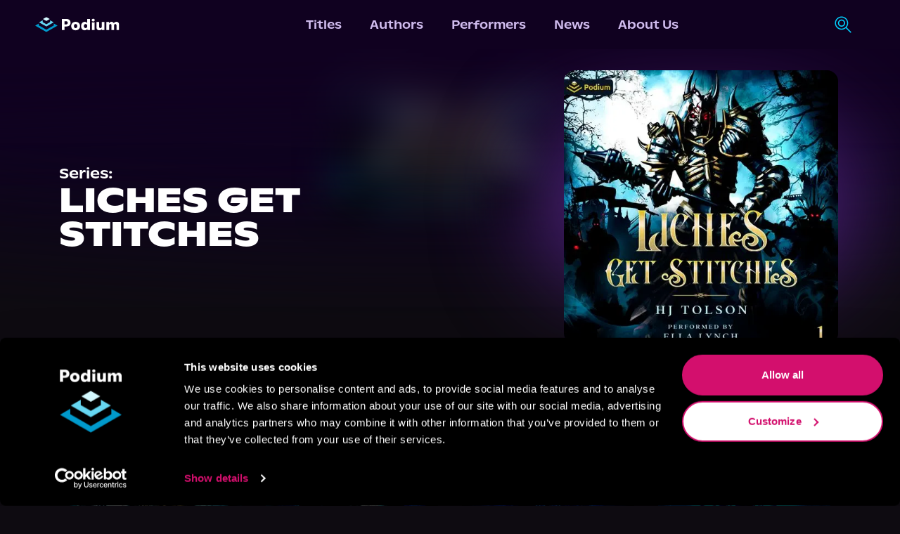

--- FILE ---
content_type: text/css; charset=UTF-8
request_url: https://podiumentertainment.com/_next/static/css/358996633e7628dc.css
body_size: 2560
content:
.styles_genreWrapper__vp2SQ{scrollbar-color:transparent transparent;scrollbar-width:none}.styles_genreWrapper__vp2SQ::-webkit-scrollbar{display:none}.styles_browseByGenre__hnY9r{background:linear-gradient(180deg,var(--grey-purple,--background-purple),transparent 150%),url(https://assets.podiumentertainment.com/medium/misc/bg-browse-by-genre.jpg),var(--light-purple) repeat;background-blend-mode:multiply;background-size:600%}@media (max-width:768px){.styles_browseByGenre__hnY9r{background-size:inherit}}.styles_instagramPostsContainer__lHNhG{background-image:url(https://assets.podiumentertainment.com/medium/misc/bg-instagram-post.jpg);background-color:#110e31;background-position:50%}.styles_postsGrid__xJ9oE{scrollbar-width:none;-ms-overflow-style:none}.styles_postsGrid__xJ9oE::-webkit-scrollbar{width:0;height:0;display:none}.styles_rowLeftFaded__rRuaO{background:linear-gradient(90deg,rgba(0,0,0,.7) 10%,rgba(0,0,0,.5) 50%,rgba(0,0,0,.1))}.styles_rowRightFaded__7qNBb{background:linear-gradient(270deg,rgba(0,0,0,.7) 10%,rgba(0,0,0,.5) 50%,rgba(0,0,0,.1))}.styles_searchIcon__pOX_l{width:24px;height:24px}.styles_navHamMenuWrapper__Cut7f{background-color:var(--medium-purple);width:100vw;position:absolute;top:70px;left:0;opacity:0;max-height:0;overflow:hidden;transition:max-height .6s ease-in-out,opacity .6s ease-in-out}.styles_navHamMenuWrapper__Cut7f.styles_open__cJAMp{z-index:10;opacity:1;max-height:100vh;transition:max-height .6s ease-in-out,opacity .6s ease-in-out}.styles_hamMenu__GIYiL{background:transparent;width:30px;height:30px;cursor:pointer;position:relative;padding:.1rem}.styles_hamMenu__GIYiL div{width:90%;height:3px;background-color:var(--light-purple);position:absolute;top:50%;left:50%;transform:translate(-50%,-50%);transition:all .6s ease}.styles_hamMenu__GIYiL div:first-child{top:25%;width:100%}.styles_hamMenu__GIYiL div:nth-child(2){left:30%;top:50%;width:60%;transition:all .6s ease}.styles_hamMenu__GIYiL div:last-child{left:40%;top:75%;width:80%;margin-bottom:0;transition:all .6s ease}.styles_hamOpen__1CFFp div:first-child{left:50%;top:50%;transform:translate(-50%,-50%) rotate(-315deg);transition:transform .6s}.styles_hamOpen__1CFFp div:nth-child(2){opacity:0;transition:opacity .6s}.styles_hamOpen__1CFFp div:last-child{left:50%;top:50%;width:30px;transform:translate(-50%,-50%) rotate(-225deg);transition:transform .6s}.styles_patternWrapper__3WFpC{background-image:var(--bg-image-url);background-position-y:56%}.styles_radialGradient__IbV_5{transform:translate(-50%,-50%)}@media screen and (max-width:768px){.styles_patternWrapper__3WFpC{background-size:200%;background-repeat:no-repeat;background-position-x:30%;background-position-y:40%}}.styles_eventContainer__Z4ysW{background-image:url(https://assets.podiumentertainment.com/medium/misc/bg-instagram-post.jpg);background-color:#110e31;background-position:50%}.styles_description__vsQqH{word-break:break-word}.styles_loadMoreButton__jw1tk button{background-color:var(--dark-blue);font-size:1rem!important;text-shadow:0 4px 4px rgba(0,0,0,.25)}@media (max-width:768px){.styles_loadMoreButton__jw1tk button{padding:.625rem 1.5rem!important}}.styles_roundedBtn___TgYI{text-shadow:0 2px 2px var(--dark-pink)}.styles_textBtn__SKLD2{font-weight:700;font-size:16px}@media (max-width:1024px){.styles_textBtn__SKLD2{font-size:14px}}@media (max-width:896px){.styles_textBtn__SKLD2{font-size:12px}}.styles_gridItemWrapper__O2a9I{width:245px;height:245px}@media (max-width:900px){.styles_gridItemWrapper__O2a9I{width:165px;height:165px}}@media (min-width:1025px){.styles_rowItemWrapper__KxVQP{flex:0 0 20%;transition:all .5s ease-in-out;border:3px solid #00000000;padding:.5%;border-radius:5%;justify-content:center;align-items:center}.styles_rowItemWrapper__KxVQP:hover{border:3px solid var(--light-purple);cursor:pointer;transform:scale(1.1);transition:.5s;z-index:inherit}.styles_overlay__Gxjge:after{position:absolute;content:"";height:100%;width:100%;background-color:#000;opacity:0}.styles_rowItemWrapper__KxVQP:hover .styles_overlay__Gxjge:after{opacity:50%}.styles_withIconOnHover__L2P_a:after{content:url(/images/icons/ArrowGridItem.svg);position:absolute;top:50%;left:50%;transform:translate(-50%,-50%);transition:.5s;opacity:0}.styles_withIconOnHover__L2P_a:hover:after{opacity:1}}@media (min-width:767px) and (max-width:1024px){.styles_rowItemWrapper__KxVQP{flex:0 0 33%}}@media (max-width:767px){.styles_rowItemWrapper__KxVQP{flex:0 0 50%}}@media (min-width:2161px){.styles_rowItemWrapper__KxVQP{flex:0 0 15%}}.styles_pullQuoteContainer__2TtJM{box-shadow:0 0 44px 0 var(--text-shadow) inset;background:radial-gradient(50% 100% at 50% 54.32%,rgba(144,235,255,.2) 0,transparent 100%),rgba(33,33,33,.7)}.styles_pullQuoteBackground__nkXv3{background-repeat:no-repeat;-o-object-fit:cover;object-fit:cover;background-position:0;background-size:cover}.styles_pullQuoteTitleWrapper__PCrjN{border:.2rem solid var(--bright-blue)}.styles_pullQuoteAuthor__MUzg3,.styles_pullQuoteTitleWrapper__PCrjN{text-shadow:0 .6rem .2rem var(--text-shadow);letter-spacing:.02em}@media (max-width:800px){.styles_pullQuoteTitleWrapper__PCrjN{padding:2.25rem 1.25rem!important;width:80vw}}@media (max-width:425px){.styles_pullQuoteTitleWrapper__PCrjN{text-shadow:0 .3rem .1rem var(--text-shadow)}.styles_pullQuoteAuthor__MUzg3{text-shadow:0 .2rem .1rem var(--text-shadow)}}@media (min-width:1025px){.styles_rowTooltipWrapper__GVY6T{max-width:350px;outline:none;transition:.5s ease-in-out;display:flex;font-size:12px;line-height:13px;width:100%;height:auto;border-radius:10px;background:rgba(95,52,138,.81);box-shadow:0 4px 4px 0 rgba(0,0,0,.35);-webkit-backdrop-filter:blur(5.5px);backdrop-filter:blur(5.5px)}}@media (max-width:1024px){.styles_rowTooltipWrapper__GVY6T{display:none}}.styles_tooltWrapperDiv__tGuDx:focus{outline:none!important}.styles_tooltWrapperDiv__tGuDx:focus-within{outline:none!important}.styles_rowHeaderSeeAll__xQJ4C{color:var(--bright-blue)}@media (max-width:640px){.styles_headerTitle__yLyxX{font-size:18px;line-height:25px}}.styles_rowCarousel__pbnvw{display:flex;align-items:center}.styles_rowLeftFaded__DSE6C{background-image:linear-gradient(90deg,#0e0b11 10%,rgba(14,11,17,.7) 70%,rgba(14,11,17,0))}.styles_rowRightFaded__NmGyz{background-image:linear-gradient(270deg,#0e0b11 10%,rgba(14,11,17,.7) 70%,rgba(14,11,17,0))}.styles_gradientOverlay__py56j{border-radius:50%;opacity:.44;height:50%;bottom:0;background:linear-gradient(180deg,#000 40%,#ff4e68 0);filter:blur(88.19999694824219px)}.styles_rowItems__DTvjT{overflow-x:scroll;scrollbar-width:none;overflow-y:visible;width:100vw;padding-top:2%;padding-left:9%;padding-right:9%}.styles_rowItems__DTvjT::-webkit-scrollbar{display:none}@media (max-width:1025px){.styles_rowLeftFaded__DSE6C,.styles_rowRightFaded__NmGyz{display:none}.styles_rowCarousel__pbnvw{gap:2rem}.styles_rowItems__DTvjT{padding-top:2%}}@media (min-width:768px) and (max-width:1024px){.styles_rowItems__DTvjT{padding-left:10%;padding-right:10%}}@media (max-width:767px){.styles_rowItems__DTvjT{overflow-x:scroll;padding-left:10%;padding-right:10%}}@media (min-width:1920px){.styles_rowItems__DTvjT{padding-left:9.5%;padding-right:9.5%;padding-bottom:4rem}.styles_rowLeftFaded__DSE6C,.styles_rowRightFaded__NmGyz{z-index:20;width:15%;height:100%;align-self:center}}.styles_mainEmbedVideoContainer__HDJHe{background-image:url(https://cdn.builder.io/api/v1/image/assets%2Fd18ddccf804e4ea8823e9313d4661fbc%2Fa24b35641bff4e619ee58594c1941402),url(https://cdn.builder.io/api/v1/image/assets%2Fd18ddccf804e4ea8823e9313d4661fbc%2F0e1920016303464199a83f6b66e7201b),url(https://cdn.builder.io/api/v1/image/assets%2Fd18ddccf804e4ea8823e9313d4661fbc%2F90c33b5111b74014965d848f185ec936);background-repeat:no-repeat;background-position:center 35%,50%,center 65%;background-size:100vw 25%}.styles_videoSectionWrapper__WN_h8{background-color:var(--grey-purple)}.styles_videoSectionTopGradient__XI6Ib{height:30%;top:-10%;background:linear-gradient(180deg,#0e0b11,transparent)}@media (max-width:992px){.styles_videoSectionTopGradient__XI6Ib{height:30%}}@media (min-width:768px){.styles_videoSectionTopGradient__XI6Ib{display:flex;height:40%}}@media (max-width:576px){.styles_videoSectionTopGradient__XI6Ib{height:50%}}.styles_mainEmbedVideoWrapper__p4ZUy{width:890px;height:700px;min-width:350px;min-height:200px}.styles_mainEmbedVideoWrapper__p4ZUy:before{content:"";position:absolute;top:0;left:50%;transform:translateX(-50%);width:100%;height:100%;border-radius:964px;background:#000;filter:blur(70px)}.styles_videoSectionTitle__EAVKq{color:var(--light-purple);text-align:left;width:888px}.styles_videoSectionItems__D7bdD{justify-content:center}@media (max-width:940px){.styles_videoSectionItems__D7bdD{width:100vw;overflow-x:scroll;justify-content:flex-start;padding:0 2rem}.styles_videoSectionItems__D7bdD::-webkit-scrollbar{display:none}.styles_mainEmbedVideoWrapper__p4ZUy{height:50vw;width:100vw;padding:0 2rem}.styles_videoSectionTitle__EAVKq{padding:0 3rem;width:100%;justify-content:center}}@media (max-width:1280px){.styles_mainEmbedVideoWrapper__p4ZUy:before{display:none}}.styles_videoItemIframe__4gKOS,.styles_videoItemWrapper__4NDKp{min-width:280px;min-height:170px}.styles_videoItemDescription__j3ytf{color:var(--light-purple);font-weight:500;line-height:1rem}.styles_h2Text__gyOD7{font-size:40px;line-height:51px}.styles_textSm500__hi7_M{font-weight:500;font-size:16px;letter-spacing:2%}.styles_textSm700__Ly8jb{font-weight:700;font-size:20px;letter-spacing:2%;color:var(--off-light-purple)}.styles_textMd500__iYpaB{font-weight:500;font-size:18px;letter-spacing:2%}.styles_seriesContainer__seJrr{width:-moz-fit-content;width:fit-content;min-height:50.18px;height:-moz-fit-content;height:fit-content}.styles_moreButtonForDescription__H4_pG{display:none}.styles_detailLabelValueHighlight__wspTr{color:var(--podium-purple-dark);font-weight:700;padding-top:1px;text-wrap:wrap}.styles_titlePageDetailsContainer__bURlj{display:flex;flex-direction:column;flex-basis:16rem;line-height:1.75rem;gap:2rem}.styles_descriptionHeader__LWEDI{font-weight:700;color:#fff;font-size:20px}.styles_styledLinkLabel__wI3nR{text-shadow:0 2px 0 #065f7b}@media (max-width:768px){.styles_h2Text__gyOD7{font-size:35px;line-height:36px}.styles_seriesContainer__seJrr{min-height:38px;justify-content:center}.styles_addButton__sOlc4{display:none}.styles_textSm500__hi7_M{font-size:14px!important}.styles_textSm700__Ly8jb{line-height:30px;text-align:center}.styles_textMd500__iYpaB{font-size:15px!important}}.styles_purpleCircle__IHd75{height:66%;right:52%;top:15%;filter:blur(67px)}.styles_bgImageOverlay__1L6qs{top:-20%;filter:blur(25px)}.styles_bgPattern__H7ec_{background-image:url(https://cdn.builder.io/api/v1/image/assets%2Fd18ddccf804e4ea8823e9313d4661fbc%2Fddefe068b2154818a77a76e3bfbde1ad);background-repeat:repeat;background-position-y:57px}@media screen and (max-width:768px){.styles_purpleCircle__IHd75{height:47%;right:27%;top:11%}}

--- FILE ---
content_type: application/javascript; charset=UTF-8
request_url: https://podiumentertainment.com/_next/static/chunks/app/series/%5B...id%5D/page-f10354e028a34f62.js
body_size: -201
content:
(self.webpackChunk_N_E=self.webpackChunk_N_E||[]).push([[4226],{43492:function(e,t,n){Promise.resolve().then(n.t.bind(n,81749,23)),Promise.resolve().then(n.t.bind(n,25250,23)),Promise.resolve().then(n.bind(n,59912)),Promise.resolve().then(n.bind(n,80615)),Promise.resolve().then(n.bind(n,91238)),Promise.resolve().then(n.bind(n,40722)),Promise.resolve().then(n.bind(n,61463)),Promise.resolve().then(n.t.bind(n,49422,23)),Promise.resolve().then(n.bind(n,99702)),Promise.resolve().then(n.bind(n,92082)),Promise.resolve().then(n.t.bind(n,94191,23)),Promise.resolve().then(n.t.bind(n,7669,23)),Promise.resolve().then(n.t.bind(n,56887,23)),Promise.resolve().then(n.t.bind(n,59048,23)),Promise.resolve().then(n.t.bind(n,86387,23)),Promise.resolve().then(n.t.bind(n,51880,23)),Promise.resolve().then(n.bind(n,265)),Promise.resolve().then(n.bind(n,86389)),Promise.resolve().then(n.t.bind(n,70661,23)),Promise.resolve().then(n.t.bind(n,63239,23)),Promise.resolve().then(n.t.bind(n,65732,23)),Promise.resolve().then(n.t.bind(n,76486,23))},7669:function(e){e.exports={roundedBtn:"styles_roundedBtn___TgYI",textBtn:"styles_textBtn__SKLD2"}},56887:function(e){e.exports={gridItemWrapper:"styles_gridItemWrapper__O2a9I"}},94191:function(e){e.exports={loadMoreButton:"styles_loadMoreButton__jw1tk"}},76486:function(e){e.exports={purpleCircle:"styles_purpleCircle__IHd75",bgImageOverlay:"styles_bgImageOverlay__1L6qs",bgPattern:"styles_bgPattern__H7ec_"}}},function(e){e.O(0,[5250,1749,1214,5663,1142,1360,3585,2351,2971,4938,1744],function(){return e(e.s=43492)}),_N_E=e.O()}]);